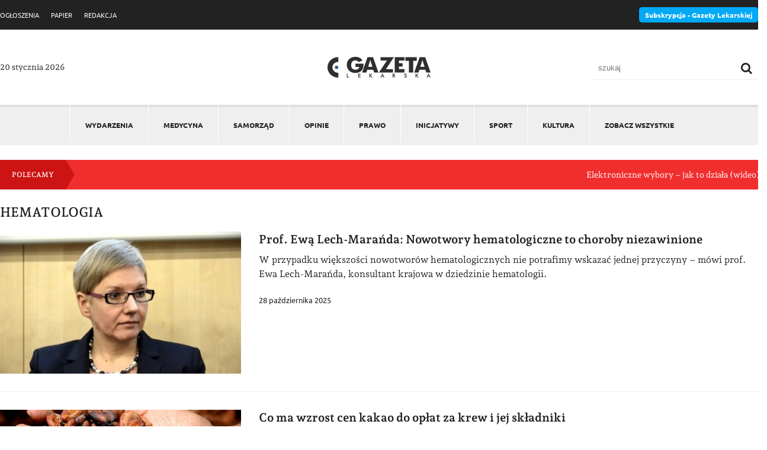

--- FILE ---
content_type: text/html; charset=UTF-8
request_url: https://gazetalekarska.pl/tag/hematologia/
body_size: 11617
content:
<!DOCTYPE html>
<html lang="pl">
<head>
<script id="cookieyes" type="text/javascript" src="https://cdn-cookieyes.com/client_data/bcc473b688e86376934531f7/script.js"></script>
<meta charset="utf-8">
<meta http-equiv="X-UA-Compatible" content="IE=edge">
<meta name="viewport" content="width=device-width, initial-scale=1">

<meta name="google-site-verification" content="xetBZvUYr07z2LKcmsmb8uxjYW63cV7zV8z7jskYhrA" />
<meta name='robots' content='index, follow, max-image-preview:large, max-snippet:-1, max-video-preview:-1' />
	<style>img:is([sizes="auto" i], [sizes^="auto," i]) { contain-intrinsic-size: 3000px 1500px }</style>
	
	<!-- This site is optimized with the Yoast SEO plugin v26.6 - https://yoast.com/wordpress/plugins/seo/ -->
	<title>Archiwa hematologia - Gazeta Lekarska</title>
	<link rel="canonical" href="https://gazetalekarska.pl/tag/hematologia/" />
	<link rel="next" href="https://gazetalekarska.pl/tag/hematologia/page/2/" />
	<meta property="og:locale" content="pl_PL" />
	<meta property="og:type" content="article" />
	<meta property="og:title" content="Archiwa hematologia - Gazeta Lekarska" />
	<meta property="og:url" content="https://gazetalekarska.pl/tag/hematologia/" />
	<meta property="og:site_name" content="Gazeta Lekarska" />
	<meta name="twitter:card" content="summary_large_image" />
	<script type="application/ld+json" class="yoast-schema-graph">{"@context":"https://schema.org","@graph":[{"@type":"CollectionPage","@id":"https://gazetalekarska.pl/tag/hematologia/","url":"https://gazetalekarska.pl/tag/hematologia/","name":"Archiwa hematologia - Gazeta Lekarska","isPartOf":{"@id":"https://gazetalekarska.pl/#website"},"primaryImageOfPage":{"@id":"https://gazetalekarska.pl/tag/hematologia/#primaryimage"},"image":{"@id":"https://gazetalekarska.pl/tag/hematologia/#primaryimage"},"thumbnailUrl":"https://gazetalekarska.pl/wp-content/uploads/2025/10/Lech-Maranda.jpg","inLanguage":"pl-PL"},{"@type":"ImageObject","inLanguage":"pl-PL","@id":"https://gazetalekarska.pl/tag/hematologia/#primaryimage","url":"https://gazetalekarska.pl/wp-content/uploads/2025/10/Lech-Maranda.jpg","contentUrl":"https://gazetalekarska.pl/wp-content/uploads/2025/10/Lech-Maranda.jpg","width":825,"height":550},{"@type":"WebSite","@id":"https://gazetalekarska.pl/#website","url":"https://gazetalekarska.pl/","name":"Gazeta Lekarska","description":"","potentialAction":[{"@type":"SearchAction","target":{"@type":"EntryPoint","urlTemplate":"https://gazetalekarska.pl/?s={search_term_string}"},"query-input":{"@type":"PropertyValueSpecification","valueRequired":true,"valueName":"search_term_string"}}],"inLanguage":"pl-PL"}]}</script>
	<!-- / Yoast SEO plugin. -->


<link rel='dns-prefetch' href='//www.googletagmanager.com' />
<link rel='stylesheet' id='wp-block-library-css' href='https://gazetalekarska.pl/wp-includes/css/dist/block-library/style.min.css?ver=2.2' type='text/css' media='all' />
<style id='classic-theme-styles-inline-css' type='text/css'>
/*! This file is auto-generated */
.wp-block-button__link{color:#fff;background-color:#32373c;border-radius:9999px;box-shadow:none;text-decoration:none;padding:calc(.667em + 2px) calc(1.333em + 2px);font-size:1.125em}.wp-block-file__button{background:#32373c;color:#fff;text-decoration:none}
</style>
<style id='global-styles-inline-css' type='text/css'>
:root{--wp--preset--aspect-ratio--square: 1;--wp--preset--aspect-ratio--4-3: 4/3;--wp--preset--aspect-ratio--3-4: 3/4;--wp--preset--aspect-ratio--3-2: 3/2;--wp--preset--aspect-ratio--2-3: 2/3;--wp--preset--aspect-ratio--16-9: 16/9;--wp--preset--aspect-ratio--9-16: 9/16;--wp--preset--color--black: #000000;--wp--preset--color--cyan-bluish-gray: #abb8c3;--wp--preset--color--white: #ffffff;--wp--preset--color--pale-pink: #f78da7;--wp--preset--color--vivid-red: #cf2e2e;--wp--preset--color--luminous-vivid-orange: #ff6900;--wp--preset--color--luminous-vivid-amber: #fcb900;--wp--preset--color--light-green-cyan: #7bdcb5;--wp--preset--color--vivid-green-cyan: #00d084;--wp--preset--color--pale-cyan-blue: #8ed1fc;--wp--preset--color--vivid-cyan-blue: #0693e3;--wp--preset--color--vivid-purple: #9b51e0;--wp--preset--gradient--vivid-cyan-blue-to-vivid-purple: linear-gradient(135deg,rgba(6,147,227,1) 0%,rgb(155,81,224) 100%);--wp--preset--gradient--light-green-cyan-to-vivid-green-cyan: linear-gradient(135deg,rgb(122,220,180) 0%,rgb(0,208,130) 100%);--wp--preset--gradient--luminous-vivid-amber-to-luminous-vivid-orange: linear-gradient(135deg,rgba(252,185,0,1) 0%,rgba(255,105,0,1) 100%);--wp--preset--gradient--luminous-vivid-orange-to-vivid-red: linear-gradient(135deg,rgba(255,105,0,1) 0%,rgb(207,46,46) 100%);--wp--preset--gradient--very-light-gray-to-cyan-bluish-gray: linear-gradient(135deg,rgb(238,238,238) 0%,rgb(169,184,195) 100%);--wp--preset--gradient--cool-to-warm-spectrum: linear-gradient(135deg,rgb(74,234,220) 0%,rgb(151,120,209) 20%,rgb(207,42,186) 40%,rgb(238,44,130) 60%,rgb(251,105,98) 80%,rgb(254,248,76) 100%);--wp--preset--gradient--blush-light-purple: linear-gradient(135deg,rgb(255,206,236) 0%,rgb(152,150,240) 100%);--wp--preset--gradient--blush-bordeaux: linear-gradient(135deg,rgb(254,205,165) 0%,rgb(254,45,45) 50%,rgb(107,0,62) 100%);--wp--preset--gradient--luminous-dusk: linear-gradient(135deg,rgb(255,203,112) 0%,rgb(199,81,192) 50%,rgb(65,88,208) 100%);--wp--preset--gradient--pale-ocean: linear-gradient(135deg,rgb(255,245,203) 0%,rgb(182,227,212) 50%,rgb(51,167,181) 100%);--wp--preset--gradient--electric-grass: linear-gradient(135deg,rgb(202,248,128) 0%,rgb(113,206,126) 100%);--wp--preset--gradient--midnight: linear-gradient(135deg,rgb(2,3,129) 0%,rgb(40,116,252) 100%);--wp--preset--font-size--small: 13px;--wp--preset--font-size--medium: 20px;--wp--preset--font-size--large: 36px;--wp--preset--font-size--x-large: 42px;--wp--preset--spacing--20: 0.44rem;--wp--preset--spacing--30: 0.67rem;--wp--preset--spacing--40: 1rem;--wp--preset--spacing--50: 1.5rem;--wp--preset--spacing--60: 2.25rem;--wp--preset--spacing--70: 3.38rem;--wp--preset--spacing--80: 5.06rem;--wp--preset--shadow--natural: 6px 6px 9px rgba(0, 0, 0, 0.2);--wp--preset--shadow--deep: 12px 12px 50px rgba(0, 0, 0, 0.4);--wp--preset--shadow--sharp: 6px 6px 0px rgba(0, 0, 0, 0.2);--wp--preset--shadow--outlined: 6px 6px 0px -3px rgba(255, 255, 255, 1), 6px 6px rgba(0, 0, 0, 1);--wp--preset--shadow--crisp: 6px 6px 0px rgba(0, 0, 0, 1);}:where(.is-layout-flex){gap: 0.5em;}:where(.is-layout-grid){gap: 0.5em;}body .is-layout-flex{display: flex;}.is-layout-flex{flex-wrap: wrap;align-items: center;}.is-layout-flex > :is(*, div){margin: 0;}body .is-layout-grid{display: grid;}.is-layout-grid > :is(*, div){margin: 0;}:where(.wp-block-columns.is-layout-flex){gap: 2em;}:where(.wp-block-columns.is-layout-grid){gap: 2em;}:where(.wp-block-post-template.is-layout-flex){gap: 1.25em;}:where(.wp-block-post-template.is-layout-grid){gap: 1.25em;}.has-black-color{color: var(--wp--preset--color--black) !important;}.has-cyan-bluish-gray-color{color: var(--wp--preset--color--cyan-bluish-gray) !important;}.has-white-color{color: var(--wp--preset--color--white) !important;}.has-pale-pink-color{color: var(--wp--preset--color--pale-pink) !important;}.has-vivid-red-color{color: var(--wp--preset--color--vivid-red) !important;}.has-luminous-vivid-orange-color{color: var(--wp--preset--color--luminous-vivid-orange) !important;}.has-luminous-vivid-amber-color{color: var(--wp--preset--color--luminous-vivid-amber) !important;}.has-light-green-cyan-color{color: var(--wp--preset--color--light-green-cyan) !important;}.has-vivid-green-cyan-color{color: var(--wp--preset--color--vivid-green-cyan) !important;}.has-pale-cyan-blue-color{color: var(--wp--preset--color--pale-cyan-blue) !important;}.has-vivid-cyan-blue-color{color: var(--wp--preset--color--vivid-cyan-blue) !important;}.has-vivid-purple-color{color: var(--wp--preset--color--vivid-purple) !important;}.has-black-background-color{background-color: var(--wp--preset--color--black) !important;}.has-cyan-bluish-gray-background-color{background-color: var(--wp--preset--color--cyan-bluish-gray) !important;}.has-white-background-color{background-color: var(--wp--preset--color--white) !important;}.has-pale-pink-background-color{background-color: var(--wp--preset--color--pale-pink) !important;}.has-vivid-red-background-color{background-color: var(--wp--preset--color--vivid-red) !important;}.has-luminous-vivid-orange-background-color{background-color: var(--wp--preset--color--luminous-vivid-orange) !important;}.has-luminous-vivid-amber-background-color{background-color: var(--wp--preset--color--luminous-vivid-amber) !important;}.has-light-green-cyan-background-color{background-color: var(--wp--preset--color--light-green-cyan) !important;}.has-vivid-green-cyan-background-color{background-color: var(--wp--preset--color--vivid-green-cyan) !important;}.has-pale-cyan-blue-background-color{background-color: var(--wp--preset--color--pale-cyan-blue) !important;}.has-vivid-cyan-blue-background-color{background-color: var(--wp--preset--color--vivid-cyan-blue) !important;}.has-vivid-purple-background-color{background-color: var(--wp--preset--color--vivid-purple) !important;}.has-black-border-color{border-color: var(--wp--preset--color--black) !important;}.has-cyan-bluish-gray-border-color{border-color: var(--wp--preset--color--cyan-bluish-gray) !important;}.has-white-border-color{border-color: var(--wp--preset--color--white) !important;}.has-pale-pink-border-color{border-color: var(--wp--preset--color--pale-pink) !important;}.has-vivid-red-border-color{border-color: var(--wp--preset--color--vivid-red) !important;}.has-luminous-vivid-orange-border-color{border-color: var(--wp--preset--color--luminous-vivid-orange) !important;}.has-luminous-vivid-amber-border-color{border-color: var(--wp--preset--color--luminous-vivid-amber) !important;}.has-light-green-cyan-border-color{border-color: var(--wp--preset--color--light-green-cyan) !important;}.has-vivid-green-cyan-border-color{border-color: var(--wp--preset--color--vivid-green-cyan) !important;}.has-pale-cyan-blue-border-color{border-color: var(--wp--preset--color--pale-cyan-blue) !important;}.has-vivid-cyan-blue-border-color{border-color: var(--wp--preset--color--vivid-cyan-blue) !important;}.has-vivid-purple-border-color{border-color: var(--wp--preset--color--vivid-purple) !important;}.has-vivid-cyan-blue-to-vivid-purple-gradient-background{background: var(--wp--preset--gradient--vivid-cyan-blue-to-vivid-purple) !important;}.has-light-green-cyan-to-vivid-green-cyan-gradient-background{background: var(--wp--preset--gradient--light-green-cyan-to-vivid-green-cyan) !important;}.has-luminous-vivid-amber-to-luminous-vivid-orange-gradient-background{background: var(--wp--preset--gradient--luminous-vivid-amber-to-luminous-vivid-orange) !important;}.has-luminous-vivid-orange-to-vivid-red-gradient-background{background: var(--wp--preset--gradient--luminous-vivid-orange-to-vivid-red) !important;}.has-very-light-gray-to-cyan-bluish-gray-gradient-background{background: var(--wp--preset--gradient--very-light-gray-to-cyan-bluish-gray) !important;}.has-cool-to-warm-spectrum-gradient-background{background: var(--wp--preset--gradient--cool-to-warm-spectrum) !important;}.has-blush-light-purple-gradient-background{background: var(--wp--preset--gradient--blush-light-purple) !important;}.has-blush-bordeaux-gradient-background{background: var(--wp--preset--gradient--blush-bordeaux) !important;}.has-luminous-dusk-gradient-background{background: var(--wp--preset--gradient--luminous-dusk) !important;}.has-pale-ocean-gradient-background{background: var(--wp--preset--gradient--pale-ocean) !important;}.has-electric-grass-gradient-background{background: var(--wp--preset--gradient--electric-grass) !important;}.has-midnight-gradient-background{background: var(--wp--preset--gradient--midnight) !important;}.has-small-font-size{font-size: var(--wp--preset--font-size--small) !important;}.has-medium-font-size{font-size: var(--wp--preset--font-size--medium) !important;}.has-large-font-size{font-size: var(--wp--preset--font-size--large) !important;}.has-x-large-font-size{font-size: var(--wp--preset--font-size--x-large) !important;}
:where(.wp-block-post-template.is-layout-flex){gap: 1.25em;}:where(.wp-block-post-template.is-layout-grid){gap: 1.25em;}
:where(.wp-block-columns.is-layout-flex){gap: 2em;}:where(.wp-block-columns.is-layout-grid){gap: 2em;}
:root :where(.wp-block-pullquote){font-size: 1.5em;line-height: 1.6;}
</style>
<link rel='stylesheet' id='dashicons-css' href='https://gazetalekarska.pl/wp-includes/css/dashicons.min.css?ver=2.2' type='text/css' media='all' />
<link rel='stylesheet' id='rmp-menu-styles-css' href='https://gazetalekarska.pl/wp-content/uploads/rmp-menu/css/rmp-menu.css?ver=2.2' type='text/css' media='all' />
<link rel='stylesheet' id='main-styles-css' href='https://gazetalekarska.pl/wp-content/themes/gazetalekarska/assets/css/style.css?ver=2.2' type='text/css' media='' />
<link rel='stylesheet' id='slb_core-css' href='https://gazetalekarska.pl/wp-content/plugins/simple-lightbox/client/css/app.css?ver=2.2' type='text/css' media='all' />
<link rel='stylesheet' id='wp-pagenavi-css' href='https://gazetalekarska.pl/wp-content/plugins/wp-pagenavi/pagenavi-css.css?ver=2.2' type='text/css' media='all' />
<link rel='stylesheet' id='owl.transitions-style-css' href='https://gazetalekarska.pl/wp-content/themes/gazetalekarska/assets/css/owl.transitions.css?ver=2.2' type='text/css' media='all' />
<link rel='stylesheet' id='owl.theme-style-css' href='https://gazetalekarska.pl/wp-content/themes/gazetalekarska/assets/css/owl.theme.css?ver=2.2' type='text/css' media='all' />
<link rel='stylesheet' id='owl.carousel.min-style-css' href='https://gazetalekarska.pl/wp-content/themes/gazetalekarska/assets/css/owl.carousel.min.css?ver=2.2' type='text/css' media='all' />
<script type="text/javascript" src="https://gazetalekarska.pl/wp-includes/js/jquery/jquery.min.js?ver=3.7.1" id="jquery-core-js"></script>
<script type="text/javascript" src="https://gazetalekarska.pl/wp-includes/js/jquery/jquery-migrate.min.js?ver=3.4.1" id="jquery-migrate-js"></script>

<!-- Fragment znacznika Google (gtag.js) dodany przez Site Kit -->
<!-- Fragment Google Analytics dodany przez Site Kit -->
<script type="text/javascript" src="https://www.googletagmanager.com/gtag/js?id=GT-5M8T4W3F" id="google_gtagjs-js" async></script>
<script type="text/javascript" id="google_gtagjs-js-after">
/* <![CDATA[ */
window.dataLayer = window.dataLayer || [];function gtag(){dataLayer.push(arguments);}
gtag("set","linker",{"domains":["gazetalekarska.pl"]});
gtag("js", new Date());
gtag("set", "developer_id.dZTNiMT", true);
gtag("config", "GT-5M8T4W3F");
 window._googlesitekit = window._googlesitekit || {}; window._googlesitekit.throttledEvents = []; window._googlesitekit.gtagEvent = (name, data) => { var key = JSON.stringify( { name, data } ); if ( !! window._googlesitekit.throttledEvents[ key ] ) { return; } window._googlesitekit.throttledEvents[ key ] = true; setTimeout( () => { delete window._googlesitekit.throttledEvents[ key ]; }, 5 ); gtag( "event", name, { ...data, event_source: "site-kit" } ); }; 
/* ]]> */
</script>
<meta name="generator" content="Site Kit by Google 1.168.0" /><script src="https://gazetalekarska.pl/wp-content/themes/gazetalekarska/assets/js/jquery.min.js"></script>
<script src="https://gazetalekarska.pl/wp-content/themes/gazetalekarska/assets/js/owl.carousel.min.js"></script>
<script src="https://gazetalekarska.pl/wp-content/themes/gazetalekarska/assets/js/script.js"></script>

<link rel="shortcut icon" href="https://gazetalekarska.pl/wp-content/themes/gazetalekarska/assets/img/favicon.ico" type="image/x-icon">
<link rel="icon" href="https://gazetalekarska.pl/wp-content/themes/gazetalekarska/assets/img/favicon.ico" type="image/x-icon">
<!-- HTML5 shim and Respond.js for IE8 support of HTML5 elements and media queries -->
<!-- WARNING: Respond.js doesn't work if you view the page via file:// -->
<!--[if lt IE 9]>
<script src="https://oss.maxcdn.com/html5shiv/3.7.2/html5shiv.min.js"></script>
<script src="https://oss.maxcdn.com/respond/1.4.2/respond.min.js"></script>
<![endif]-->
</head>

<body data-rsssl=1 class="archive tag tag-hematologia tag-247 wp-theme-gazetalekarska">   
			<button type="button"  aria-controls="rmp-container-73787" aria-label="Menu Trigger" id="rmp_menu_trigger-73787"  class="rmp_menu_trigger rmp-menu-trigger-boring">
								<span class="rmp-trigger-box">
									<span class="responsive-menu-pro-inner"></span>
								</span>
					</button>
						<div id="rmp-container-73787" class="rmp-container rmp-container rmp-slide-left">
				<div id="rmp-menu-wrap-73787" class="rmp-menu-wrap"><ul id="rmp-menu-73787" class="rmp-menu" role="menubar" aria-label="Menu główne"><li id="rmp-menu-item-1718" class=" menu-item menu-item-type-taxonomy menu-item-object-category rmp-menu-item rmp-menu-top-level-item" role="none"><a  href="https://gazetalekarska.pl/wydarzenia/"  class="rmp-menu-item-link"  role="menuitem"  >Wydarzenia</a></li><li id="rmp-menu-item-1712" class=" menu-item menu-item-type-taxonomy menu-item-object-category rmp-menu-item rmp-menu-top-level-item" role="none"><a  href="https://gazetalekarska.pl/medycyna/"  class="rmp-menu-item-link"  role="menuitem"  >Medycyna</a></li><li id="rmp-menu-item-1716" class=" menu-item menu-item-type-taxonomy menu-item-object-category rmp-menu-item rmp-menu-top-level-item" role="none"><a  href="https://gazetalekarska.pl/samorzad/"  class="rmp-menu-item-link"  role="menuitem"  >Samorząd</a></li><li id="rmp-menu-item-82223" class=" menu-item menu-item-type-taxonomy menu-item-object-category rmp-menu-item rmp-menu-top-level-item" role="none"><a  href="https://gazetalekarska.pl/opinie/"  class="rmp-menu-item-link"  role="menuitem"  >Opinie</a></li><li id="rmp-menu-item-1714" class=" menu-item menu-item-type-taxonomy menu-item-object-category rmp-menu-item rmp-menu-top-level-item" role="none"><a  href="https://gazetalekarska.pl/prawo/"  class="rmp-menu-item-link"  role="menuitem"  >Prawo</a></li><li id="rmp-menu-item-1717" class=" menu-item menu-item-type-taxonomy menu-item-object-category rmp-menu-item rmp-menu-top-level-item" role="none"><a  href="https://gazetalekarska.pl/inicjatywy/"  class="rmp-menu-item-link"  role="menuitem"  >Inicjatywy</a></li><li id="rmp-menu-item-1711" class=" menu-item menu-item-type-taxonomy menu-item-object-category rmp-menu-item rmp-menu-top-level-item" role="none"><a  href="https://gazetalekarska.pl/sport/"  class="rmp-menu-item-link"  role="menuitem"  >Sport</a></li><li id="rmp-menu-item-1710" class=" menu-item menu-item-type-taxonomy menu-item-object-category rmp-menu-item rmp-menu-top-level-item" role="none"><a  href="https://gazetalekarska.pl/kultura/"  class="rmp-menu-item-link"  role="menuitem"  >Kultura</a></li><li id="rmp-menu-item-73831" class="see-all menu-item menu-item-type-taxonomy menu-item-object-category rmp-menu-item rmp-menu-top-level-item" role="none"><a  href="https://gazetalekarska.pl/zobacz-wszystkie/"  class="rmp-menu-item-link"  role="menuitem"  >ZOBACZ WSZYSTKIE</a></li></ul></div>			<div id="rmp-search-box-73787" class="rmp-search-box">
					<form action="https://gazetalekarska.pl/" class="rmp-search-form" role="search">
						<input type="search" name="s" title="Search" placeholder="Search" class="rmp-search-box">
					</form>
				</div>
						</div>
			 
<div class="subheader">
    <div class="container">
      <div class="row-flex row-flex-space v-center">
            <div class="col-left">
                <div class="menu-menu-top-container"><ul id="menu-menu-top" class="menu"><li id="menu-item-1394" class="menu-item menu-item-type-custom menu-item-object-custom menu-item-1394"><a href="https://ogloszenia.gazetalekarska.pl">OGŁOSZENIA</a></li>
<li id="menu-item-1390" class="menu-item menu-item-type-custom menu-item-object-custom menu-item-1390"><a href="https://papier.gazetalekarska.pl/">PAPIER</a></li>
<li id="menu-item-1429" class="menu-item menu-item-type-custom menu-item-object-custom menu-item-1429"><a href="https://redakcja.gazetalekarska.pl/">REDAKCJA</a></li>
</ul></div>            </div>
            <div class="col-right">
                <a href="https://nil.org.pl/gazeta" target="_blank" class="btn-sub">
                    Subskrypcja - Gazety Lekarskiej
                </a>
            </div>
        </div>
    </div>
</div>


<header class="header">
    <div class="container">
        <div class="row-flex row-flex-space v-center">


            <div class="today">20 stycznia 2026</div>


            <div class="logo">
                <a href="https://gazetalekarska.pl" title="Gazeta Lekarska">
                    <img src="https://gazetalekarska.pl/wp-content/themes/gazetalekarska/assets/img/logo-new-.jpg" alt="Logo Gazeta Lekarska">
                </a>
            </div>

            <div class="search-form">
                <form action="https://gazetalekarska.pl/" method="get">
                    <label for="search">Szukaj </label>
                    <input type="text" name="s" placeholder="szukaj" id="search" class="search" value="" />
                    <button type="submit" class="searchButton">
                        <i class="fa fa-search"></i>
                    </button>
                </form>
            </div>


        </div>
    </div>
</header>


<div class="menu-wrapper">
    <div class="container">
        <nav class="main-nav" role="navigation">
            <div class="menu-menu-glowne-container"><ul id="menu-menu-glowne" class="menu"><li id="menu-item-1718" class="menu-item menu-item-type-taxonomy menu-item-object-category menu-item-1718"><a href="https://gazetalekarska.pl/wydarzenia/">Wydarzenia</a></li>
<li id="menu-item-1712" class="menu-item menu-item-type-taxonomy menu-item-object-category menu-item-1712"><a href="https://gazetalekarska.pl/medycyna/">Medycyna</a></li>
<li id="menu-item-1716" class="menu-item menu-item-type-taxonomy menu-item-object-category menu-item-1716"><a href="https://gazetalekarska.pl/samorzad/">Samorząd</a></li>
<li id="menu-item-82223" class="menu-item menu-item-type-taxonomy menu-item-object-category menu-item-82223"><a href="https://gazetalekarska.pl/opinie/">Opinie</a></li>
<li id="menu-item-1714" class="menu-item menu-item-type-taxonomy menu-item-object-category menu-item-1714"><a href="https://gazetalekarska.pl/prawo/">Prawo</a></li>
<li id="menu-item-1717" class="menu-item menu-item-type-taxonomy menu-item-object-category menu-item-1717"><a href="https://gazetalekarska.pl/inicjatywy/">Inicjatywy</a></li>
<li id="menu-item-1711" class="menu-item menu-item-type-taxonomy menu-item-object-category menu-item-1711"><a href="https://gazetalekarska.pl/sport/">Sport</a></li>
<li id="menu-item-1710" class="menu-item menu-item-type-taxonomy menu-item-object-category menu-item-1710"><a href="https://gazetalekarska.pl/kultura/">Kultura</a></li>
<li id="menu-item-73831" class="see-all menu-item menu-item-type-taxonomy menu-item-object-category menu-item-73831"><a href="https://gazetalekarska.pl/zobacz-wszystkie/">ZOBACZ WSZYSTKIE</a></li>
</ul></div>        </nav>
    </div>
</div>


<div class="marquee-wrapper">
    <div class="container">
        <div class="marquee-box">
            <div class="row-flex row-flex-space v-center">
                <h3>Polecamy</h3>
                <div class="marquee-list">
                    <div class="marquee">
                    <ul id="marqueeList">            <li>
                <a href="https://gazetalekarska.pl/elektroniczne-wybory-jak-to-dziala-wideo/">Elektroniczne wybory – jak to działa (wideo)</a>
            </li>
                        <li>
                <a href="https://gazetalekarska.pl/wybory-elektroniczne-do-organow-izb-lekarskich-wideo/">Wybory elektroniczne do organów izb lekarskich (wideo)</a>
            </li>
                        <li>
                <a href="https://gazetalekarska.pl/lukasz-jankowski-wybory-sa-dla-kazdego/">Łukasz Jankowski: wybory są dla każdego</a>
            </li>
                        <li>
                <a href="https://gazetalekarska.pl/subskrypcja-gazety-lekarskiej/">Subskrypcja „Gazety Lekarskiej”</a>
            </li>
                        <li>
                <a href="https://gazetalekarska.pl/samorzad-czym-zajmuja-sie-izby-lekarskie/">(Samo)rząd. Czym zajmują się izby lekarskie?</a>
            </li>
            </ul>                    </div>
                
                </div>
            </div>
        </div>
    </div>
</div>


 

<script>
    function replaceImage(elem) {
    // Ścieżka do nowego obrazu, który chcesz wstawić
    var newImagePath = 'https://gazetalekarska.pl/wp-content/themes/gazetalekarska/assets/img/avatar-news.jpg';

    // Utwórz nowy element obrazu
    var newImage = jQuery('<img>');
    newImage.attr('src', newImagePath);

    // Zastąp istniejący element obrazu nowym obrazem
    elem.replaceWith(newImage);
}

jQuery(function () {
    // Obrazy w DOM podczas ładowania strony
    jQuery('img').on('error', function () {
        replaceImage(jQuery(this));
    });

    // Obrazy wstawiane do DOM przez AJAX
    jQuery(document).ajaxComplete(function () {
        jQuery('img').on('error', function () {
            replaceImage(jQuery(this));
        });
    });
});

 </script>

<div class="page-wrapper category-wrapper">

 
    <div class="container">


    <h1 class="cat-title">hematologia</h1>



        
                        <div class="post-item post-item-84761">     
                <div class="row row-flex">
                    <div class="post-img col-4">
                        <a href="https://gazetalekarska.pl/prof-ewa-lech-maranda-nowotwory-hematologiczne-to-choroby-niezawinione/">
                            <img width="825" height="550" src="https://gazetalekarska.pl/wp-content/uploads/2025/10/Lech-Maranda.jpg" class="attachment-large size-large wp-post-image" alt="" decoding="async" fetchpriority="high" srcset="https://gazetalekarska.pl/wp-content/uploads/2025/10/Lech-Maranda.jpg 825w, https://gazetalekarska.pl/wp-content/uploads/2025/10/Lech-Maranda-300x200.jpg 300w, https://gazetalekarska.pl/wp-content/uploads/2025/10/Lech-Maranda-768x512.jpg 768w" sizes="(max-width: 825px) 100vw, 825px" />                        </a>
                    </div>
                     

                    <div class="post-content col-8">
                        
                        <h2 class="post-title"><a href="https://gazetalekarska.pl/prof-ewa-lech-maranda-nowotwory-hematologiczne-to-choroby-niezawinione/">Prof. Ewą Lech-Marańda: Nowotwory hematologiczne to choroby niezawinione</a></h2>
                        <div class="post-lead">
                            <p>W przypadku większości nowotworów hematologicznych nie potrafimy wskazać jednej przyczyny – mówi prof. Ewa Lech-Marańda, konsultant krajowa w dziedzinie hematologii.</p>
                        </div>
                        <aside class="post-meta">28 października 2025</aside>
                        
                    </div>
                </div>
            </div>

                        <div class="post-item post-item-75528">     
                <div class="row row-flex">
                    <div class="post-img col-4">
                        <a href="https://gazetalekarska.pl/co-ma-wzrost-cen-kakao-do-oplat-za-krew-i-jej-skladniki/">
                            <img width="1024" height="682" src="https://gazetalekarska.pl/wp-content/uploads/2024/07/kakao.jpg" class="attachment-large size-large wp-post-image" alt="" decoding="async" srcset="https://gazetalekarska.pl/wp-content/uploads/2024/07/kakao.jpg 1025w, https://gazetalekarska.pl/wp-content/uploads/2024/07/kakao-300x200.jpg 300w, https://gazetalekarska.pl/wp-content/uploads/2024/07/kakao-768x512.jpg 768w" sizes="(max-width: 1024px) 100vw, 1024px" />                        </a>
                    </div>
                     

                    <div class="post-content col-8">
                        
                        <h2 class="post-title"><a href="https://gazetalekarska.pl/co-ma-wzrost-cen-kakao-do-oplat-za-krew-i-jej-skladniki/">Co ma wzrost cen kakao do opłat za krew i jej składniki</a></h2>
                        <div class="post-lead">
                            Samorząd lekarski otrzymuje sygnały, że zaproponowany przez ministra zdrowia wzrost opłat, w odniesieniu do systematycznie rosnącej liczby zamawianych i wydawanych składników krwi, w przyszłym roku...                        </div>
                        <aside class="post-meta">16 lipca 2024</aside>
                        
                    </div>
                </div>
            </div>

                        <div class="post-item post-item-73686">     
                <div class="row row-flex">
                    <div class="post-img col-4">
                        <a href="https://gazetalekarska.pl/komorki-macierzyste-krwi-pepowinowej-zdobycz-wspolczesnej-medycyny/">
                            <img width="701" height="526" src="https://gazetalekarska.pl/wp-content/uploads/2023/11/krew.jpg" class="attachment-large size-large wp-post-image" alt="" decoding="async" srcset="https://gazetalekarska.pl/wp-content/uploads/2023/11/krew.jpg 701w, https://gazetalekarska.pl/wp-content/uploads/2023/11/krew-300x225.jpg 300w" sizes="(max-width: 701px) 100vw, 701px" />                        </a>
                    </div>
                     

                    <div class="post-content col-8">
                        
                        <h2 class="post-title"><a href="https://gazetalekarska.pl/komorki-macierzyste-krwi-pepowinowej-zdobycz-wspolczesnej-medycyny/">Komórki macierzyste krwi pępowinowej – zdobycz współczesnej medycyny</a></h2>
                        <div class="post-lead">
                            Niezwykłość komórek macierzystych polega ma ich zdolności do nieprzerwanej odnowy – mówi prof. dr hab. n. med. Katarzyna Drabko, kierownik Kliniki Hematologii, Onkologii i Transplantologii...                        </div>
                        <aside class="post-meta">20 listopada 2023</aside>
                        
                    </div>
                </div>
            </div>

                        <div class="post-item post-item-71729">     
                <div class="row row-flex">
                    <div class="post-img col-4">
                        <a href="https://gazetalekarska.pl/czasami-slysze-bo-pani-rozumie/">
                            <img width="999" height="713" src="https://gazetalekarska.pl/wp-content/uploads/2023/06/Magdalena_Jutrzenka.jpg" class="attachment-large size-large wp-post-image" alt="" decoding="async" loading="lazy" srcset="https://gazetalekarska.pl/wp-content/uploads/2023/06/Magdalena_Jutrzenka.jpg 999w, https://gazetalekarska.pl/wp-content/uploads/2023/06/Magdalena_Jutrzenka-300x214.jpg 300w, https://gazetalekarska.pl/wp-content/uploads/2023/06/Magdalena_Jutrzenka-768x548.jpg 768w, https://gazetalekarska.pl/wp-content/uploads/2023/06/Magdalena_Jutrzenka-110x80.jpg 110w" sizes="auto, (max-width: 999px) 100vw, 999px" />                        </a>
                    </div>
                     

                    <div class="post-content col-8">
                        
                        <h2 class="post-title"><a href="https://gazetalekarska.pl/czasami-slysze-bo-pani-rozumie/">Czasami słyszę: „bo pani rozumie”</a></h2>
                        <div class="post-lead">
                            Wdzięczne w onkologii dziecięcej jest to, że jesteśmy z naszymi pacjentami długo. Mamy czas, by ich poznać, związać się z nimi – mówi w rozmowie...                        </div>
                        <aside class="post-meta">3 lipca 2023</aside>
                        
                    </div>
                </div>
            </div>

                        <div class="post-item post-item-63953">     
                <div class="row row-flex">
                    <div class="post-img col-4">
                        <a href="https://gazetalekarska.pl/raz-w-roku-wykonaj-morfologie-krwi/">
                            <img width="1024" height="682" src="https://gazetalekarska.pl/wp-content/uploads/2021/09/morfologia-krwi-1024x682.jpg" class="attachment-large size-large wp-post-image" alt="" decoding="async" loading="lazy" srcset="https://gazetalekarska.pl/wp-content/uploads/2021/09/morfologia-krwi-1024x682.jpg 1024w, https://gazetalekarska.pl/wp-content/uploads/2021/09/morfologia-krwi-300x200.jpg 300w, https://gazetalekarska.pl/wp-content/uploads/2021/09/morfologia-krwi-768x512.jpg 768w, https://gazetalekarska.pl/wp-content/uploads/2021/09/morfologia-krwi-284x190.jpg 284w, https://gazetalekarska.pl/wp-content/uploads/2021/09/morfologia-krwi.jpg 1280w" sizes="auto, (max-width: 1024px) 100vw, 1024px" />                        </a>
                    </div>
                     

                    <div class="post-content col-8">
                        
                        <h2 class="post-title"><a href="https://gazetalekarska.pl/raz-w-roku-wykonaj-morfologie-krwi/">Raz w roku wykonaj morfologię krwi</a></h2>
                        <div class="post-lead">
                            Morfologia krwi obwodowej to proste i szybkie badanie, wykonywana raz w roku może nas uchronić przed poważnymi chorobami, takimi jak nowotwory krwi – przekonują eksperci....                        </div>
                        <aside class="post-meta">30 września 2021</aside>
                        
                    </div>
                </div>
            </div>

                        <div class="post-item post-item-62512">     
                <div class="row row-flex">
                    <div class="post-img col-4">
                        <a href="https://gazetalekarska.pl/osocze-ozdrowiencow-pomaga-pacjentom-z-nowotworami-hematologicznymi/">
                            <img width="1024" height="682" src="https://gazetalekarska.pl/wp-content/uploads/2021/08/osocze-ozdrowiencow-covid-19-1024x682.jpg" class="attachment-large size-large wp-post-image" alt="" decoding="async" loading="lazy" srcset="https://gazetalekarska.pl/wp-content/uploads/2021/08/osocze-ozdrowiencow-covid-19-1024x682.jpg 1024w, https://gazetalekarska.pl/wp-content/uploads/2021/08/osocze-ozdrowiencow-covid-19-300x200.jpg 300w, https://gazetalekarska.pl/wp-content/uploads/2021/08/osocze-ozdrowiencow-covid-19-768x512.jpg 768w, https://gazetalekarska.pl/wp-content/uploads/2021/08/osocze-ozdrowiencow-covid-19-284x190.jpg 284w, https://gazetalekarska.pl/wp-content/uploads/2021/08/osocze-ozdrowiencow-covid-19.jpg 1280w" sizes="auto, (max-width: 1024px) 100vw, 1024px" />                        </a>
                    </div>
                     

                    <div class="post-content col-8">
                        
                        <h2 class="post-title"><a href="https://gazetalekarska.pl/osocze-ozdrowiencow-pomaga-pacjentom-z-nowotworami-hematologicznymi/">Osocze ozdrowieńców pomaga pacjentom z nowotworami hematologicznymi</a></h2>
                        <div class="post-lead">
                            Osocze ozdrowieńców poprawia wyniki leczenia infekcji COVID-19 u pacjentów z nowotworami hematologicznymi – wynika z badania opublikowanego w „JAMA Oncology”. Foto: pixabay.com W „JAMA Oncology”...                        </div>
                        <aside class="post-meta">6 sierpnia 2021</aside>
                        
                    </div>
                </div>
            </div>

                        <div class="post-item post-item-61381">     
                <div class="row row-flex">
                    <div class="post-img col-4">
                        <a href="https://gazetalekarska.pl/covid-19-a-biorcy-przeszczepu-szpiku/">
                            <img width="1024" height="730" src="https://gazetalekarska.pl/wp-content/uploads/2021/05/COVID-19-biorcy-przeszczepu-szpiku-1024x730.jpg" class="attachment-large size-large wp-post-image" alt="" decoding="async" loading="lazy" srcset="https://gazetalekarska.pl/wp-content/uploads/2021/05/COVID-19-biorcy-przeszczepu-szpiku-1024x730.jpg 1024w, https://gazetalekarska.pl/wp-content/uploads/2021/05/COVID-19-biorcy-przeszczepu-szpiku-300x214.jpg 300w, https://gazetalekarska.pl/wp-content/uploads/2021/05/COVID-19-biorcy-przeszczepu-szpiku-768x547.jpg 768w, https://gazetalekarska.pl/wp-content/uploads/2021/05/COVID-19-biorcy-przeszczepu-szpiku-752x535.jpg 752w, https://gazetalekarska.pl/wp-content/uploads/2021/05/COVID-19-biorcy-przeszczepu-szpiku.jpg 1280w" sizes="auto, (max-width: 1024px) 100vw, 1024px" />                        </a>
                    </div>
                     

                    <div class="post-content col-8">
                        
                        <h2 class="post-title"><a href="https://gazetalekarska.pl/covid-19-a-biorcy-przeszczepu-szpiku/">COVID-19 a biorcy przeszczepu szpiku</a></h2>
                        <div class="post-lead">
                            Choroba COVID-19 jest szczególnie niebezpieczna dla biorców przeszczepu szpiku – wynika z pracy opublikowanej w „The Lancet Haematology”. Foto: pixabay.com Francuscy badacze przeanalizowali przebieg infekcji...                        </div>
                        <aside class="post-meta">12 maja 2021</aside>
                        
                    </div>
                </div>
            </div>

                        <div class="post-item post-item-60839">     
                <div class="row row-flex">
                    <div class="post-img col-4">
                        <a href="https://gazetalekarska.pl/negatywny-wplyw-pandemii-na-onkologie-dziecieca/">
                            <img width="1024" height="682" src="https://gazetalekarska.pl/wp-content/uploads/2021/04/Negatywny-wplyw-pandemii-na-onkologie-dziecieca-1024x682.jpg" class="attachment-large size-large wp-post-image" alt="" decoding="async" loading="lazy" srcset="https://gazetalekarska.pl/wp-content/uploads/2021/04/Negatywny-wplyw-pandemii-na-onkologie-dziecieca-1024x682.jpg 1024w, https://gazetalekarska.pl/wp-content/uploads/2021/04/Negatywny-wplyw-pandemii-na-onkologie-dziecieca-300x200.jpg 300w, https://gazetalekarska.pl/wp-content/uploads/2021/04/Negatywny-wplyw-pandemii-na-onkologie-dziecieca-768x512.jpg 768w, https://gazetalekarska.pl/wp-content/uploads/2021/04/Negatywny-wplyw-pandemii-na-onkologie-dziecieca-284x190.jpg 284w, https://gazetalekarska.pl/wp-content/uploads/2021/04/Negatywny-wplyw-pandemii-na-onkologie-dziecieca.jpg 1280w" sizes="auto, (max-width: 1024px) 100vw, 1024px" />                        </a>
                    </div>
                     

                    <div class="post-content col-8">
                        
                        <h2 class="post-title"><a href="https://gazetalekarska.pl/negatywny-wplyw-pandemii-na-onkologie-dziecieca/">Negatywny wpływ pandemii na onkologię dziecięcą</a></h2>
                        <div class="post-lead">
                            W czasopiśmie „The Lancet Child and Adolescent Health” opublikowano badanie przybliżające problem spowodowanego pandemią SARS-CoV-2 obniżenia jakości w pediatrycznej opiece onkologicznej. Foto: pixabay.com Przeanalizowano w...                        </div>
                        <aside class="post-meta">14 kwietnia 2021</aside>
                        
                    </div>
                </div>
            </div>

                        <div class="post-item post-item-59148">     
                <div class="row row-flex">
                    <div class="post-img col-4">
                        <a href="https://gazetalekarska.pl/pionier-z-krakowa-prof-tadeusz-tempka/">
                            <img width="888" height="641" src="https://gazetalekarska.pl/wp-content/uploads/2021/01/prof-Tadeusz-Tempka.jpg" class="attachment-large size-large wp-post-image" alt="" decoding="async" loading="lazy" srcset="https://gazetalekarska.pl/wp-content/uploads/2021/01/prof-Tadeusz-Tempka.jpg 888w, https://gazetalekarska.pl/wp-content/uploads/2021/01/prof-Tadeusz-Tempka-300x217.jpg 300w, https://gazetalekarska.pl/wp-content/uploads/2021/01/prof-Tadeusz-Tempka-768x554.jpg 768w, https://gazetalekarska.pl/wp-content/uploads/2021/01/prof-Tadeusz-Tempka-110x80.jpg 110w" sizes="auto, (max-width: 888px) 100vw, 888px" />                        </a>
                    </div>
                     

                    <div class="post-content col-8">
                        
                        <h2 class="post-title"><a href="https://gazetalekarska.pl/pionier-z-krakowa-prof-tadeusz-tempka/">Pionier z Krakowa. Prof. Tadeusz Tempka</a></h2>
                        <div class="post-lead">
                            Znakomity klinicysta, dociekliwy naukowiec, a przede wszystkim wspaniały człowiek. Prof. Tadeusz Tempka, bo o nim mowa, był pionierem w dziedzinie hematologii na skalę nie tylko...                        </div>
                        <aside class="post-meta">18 stycznia 2021</aside>
                        
                    </div>
                </div>
            </div>

                        <div class="post-item post-item-57322">     
                <div class="row row-flex">
                    <div class="post-img col-4">
                        <a href="https://gazetalekarska.pl/nadzieja-dla-chorych-na-ostra-bialaczke-limfoblastyczna/">
                            <img width="1024" height="726" src="https://gazetalekarska.pl/wp-content/uploads/2020/10/Nadzieja-dla-chorych-na-ostra-bialaczke-limfoblastyczna-1024x726.jpg" class="attachment-large size-large wp-post-image" alt="" decoding="async" loading="lazy" srcset="https://gazetalekarska.pl/wp-content/uploads/2020/10/Nadzieja-dla-chorych-na-ostra-bialaczke-limfoblastyczna-1024x726.jpg 1024w, https://gazetalekarska.pl/wp-content/uploads/2020/10/Nadzieja-dla-chorych-na-ostra-bialaczke-limfoblastyczna-300x213.jpg 300w, https://gazetalekarska.pl/wp-content/uploads/2020/10/Nadzieja-dla-chorych-na-ostra-bialaczke-limfoblastyczna-768x545.jpg 768w, https://gazetalekarska.pl/wp-content/uploads/2020/10/Nadzieja-dla-chorych-na-ostra-bialaczke-limfoblastyczna.jpg 1189w" sizes="auto, (max-width: 1024px) 100vw, 1024px" />                        </a>
                    </div>
                     

                    <div class="post-content col-8">
                        
                        <h2 class="post-title"><a href="https://gazetalekarska.pl/nadzieja-dla-chorych-na-ostra-bialaczke-limfoblastyczna/">Nadzieja dla chorych na ostrą białaczkę limfoblastyczną</a></h2>
                        <div class="post-lead">
                            Opracowanie nowych, bardziej skutecznych metod diagnostycznych i terapeutycznych u chorych na ostrą białaczkę limfoblastyczną w okresie nawrotu choroby – to cel projektu badawczego poświęconego nowatorskiemu...                        </div>
                        <aside class="post-meta">1 października 2020</aside>
                        
                    </div>
                </div>
            </div>

                        <div class="post-item post-item-57283">     
                <div class="row row-flex">
                    <div class="post-img col-4">
                        <a href="https://gazetalekarska.pl/rozpoczyna-sie-nowa-era-badan-klinicznych-w-polsce/">
                            <img width="888" height="633" src="https://gazetalekarska.pl/wp-content/uploads/2020/09/prof.-grzegorz-basak.jpg" class="attachment-large size-large wp-post-image" alt="" decoding="async" loading="lazy" srcset="https://gazetalekarska.pl/wp-content/uploads/2020/09/prof.-grzegorz-basak.jpg 888w, https://gazetalekarska.pl/wp-content/uploads/2020/09/prof.-grzegorz-basak-300x214.jpg 300w, https://gazetalekarska.pl/wp-content/uploads/2020/09/prof.-grzegorz-basak-768x547.jpg 768w, https://gazetalekarska.pl/wp-content/uploads/2020/09/prof.-grzegorz-basak-752x535.jpg 752w" sizes="auto, (max-width: 888px) 100vw, 888px" />                        </a>
                    </div>
                     

                    <div class="post-content col-8">
                        
                        <h2 class="post-title"><a href="https://gazetalekarska.pl/rozpoczyna-sie-nowa-era-badan-klinicznych-w-polsce/">Rozpoczyna się nowa era badań klinicznych w Polsce</a></h2>
                        <div class="post-lead">
                            Terapia CAR-T opiera się na zmodyfikowanych genetycznie limfocytach T, które uzyskały zdolność rozpoznawania cechy komórki nowotworowej odróżniającej ją od komórki zdrowej i dzięki czemu są...                        </div>
                        <aside class="post-meta">29 września 2020</aside>
                        
                    </div>
                </div>
            </div>

                        <div class="post-item post-item-52577">     
                <div class="row row-flex">
                    <div class="post-img col-4">
                        <a href="https://gazetalekarska.pl/10-najpopularniejszych-tekstow-na-www-gazetalekarska-pl-w-2019-roku/">
                            <img width="934" height="661" src="https://gazetalekarska.pl/wp-content/uploads/2020/01/suplementy-gazeta-lekarska.jpg" class="attachment-large size-large wp-post-image" alt="" decoding="async" loading="lazy" srcset="https://gazetalekarska.pl/wp-content/uploads/2020/01/suplementy-gazeta-lekarska.jpg 934w, https://gazetalekarska.pl/wp-content/uploads/2020/01/suplementy-gazeta-lekarska-300x212.jpg 300w, https://gazetalekarska.pl/wp-content/uploads/2020/01/suplementy-gazeta-lekarska-768x544.jpg 768w" sizes="auto, (max-width: 934px) 100vw, 934px" />                        </a>
                    </div>
                     

                    <div class="post-content col-8">
                        
                        <h2 class="post-title"><a href="https://gazetalekarska.pl/10-najpopularniejszych-tekstow-na-www-gazetalekarska-pl-w-2019-roku/">10 najpopularniejszych tekstów na www.gazetalekarska.pl w 2019 roku</a></h2>
                        <div class="post-lead">
                            Co czytaliście najchętniej w mijającym roku? Poniżej prezentujemy 10 najpopularniejszych materiałów zamieszczonych w portalu internetowym „Gazety Lekarskiej” w 2019 roku. Foto: pixabay.com 1. Suplementacja witaminy...                        </div>
                        <aside class="post-meta">2 stycznia 2020</aside>
                        
                    </div>
                </div>
            </div>

                    

            <div class='wp-pagenavi' role='navigation'>
<span aria-current='page' class='current'>1</span><a class="page larger" title="Strona 2" href="https://gazetalekarska.pl/tag/hematologia/page/2/">2</a><a class="page larger" title="Strona 3" href="https://gazetalekarska.pl/tag/hematologia/page/3/">3</a><a class="page larger" title="Strona 4" href="https://gazetalekarska.pl/tag/hematologia/page/4/">4</a><a class="page larger" title="Strona 5" href="https://gazetalekarska.pl/tag/hematologia/page/5/">5</a><span class='extend'>...</span><a class="larger page" title="Strona 10" href="https://gazetalekarska.pl/tag/hematologia/page/10/">10</a><span class='extend'>...</span><a class="nextpostslink" rel="next" aria-label="Następna strona" href="https://gazetalekarska.pl/tag/hematologia/page/2/">»</a><a class="last" aria-label="Last Page" href="https://gazetalekarska.pl/tag/hematologia/page/13/"> »</a>
</div>

    </div>
</div>


 
<footer class="footer section ">
    <div class="container">
        <div class="bottom-nav">
            <div class="menu-menu-top-container"><ul id="menu-menu-top-1" class="menu"><li class="menu-item menu-item-type-custom menu-item-object-custom menu-item-1394"><a href="https://ogloszenia.gazetalekarska.pl">OGŁOSZENIA</a></li>
<li class="menu-item menu-item-type-custom menu-item-object-custom menu-item-1390"><a href="https://papier.gazetalekarska.pl/">PAPIER</a></li>
<li class="menu-item menu-item-type-custom menu-item-object-custom menu-item-1429"><a href="https://redakcja.gazetalekarska.pl/">REDAKCJA</a></li>
</ul></div>        </div>
    </div>
</footer>





<script type="speculationrules">
{"prefetch":[{"source":"document","where":{"and":[{"href_matches":"\/*"},{"not":{"href_matches":["\/wp-*.php","\/wp-admin\/*","\/wp-content\/uploads\/*","\/wp-content\/*","\/wp-content\/plugins\/*","\/wp-content\/themes\/gazetalekarska\/*","\/*\\?(.+)"]}},{"not":{"selector_matches":"a[rel~=\"nofollow\"]"}},{"not":{"selector_matches":".no-prefetch, .no-prefetch a"}}]},"eagerness":"conservative"}]}
</script>
<script type="text/javascript" id="rmp_menu_scripts-js-extra">
/* <![CDATA[ */
var rmp_menu = {"ajaxURL":"https:\/\/gazetalekarska.pl\/wp-admin\/admin-ajax.php","wp_nonce":"0e040ae50a","menu":[{"menu_theme":"Default","theme_type":"default","theme_location_menu":"0","submenu_submenu_arrow_width":"40","submenu_submenu_arrow_width_unit":"px","submenu_submenu_arrow_height":"39","submenu_submenu_arrow_height_unit":"px","submenu_arrow_position":"right","submenu_sub_arrow_background_colour":"","submenu_sub_arrow_background_hover_colour":"","submenu_sub_arrow_background_colour_active":"","submenu_sub_arrow_background_hover_colour_active":"","submenu_sub_arrow_border_width":"","submenu_sub_arrow_border_width_unit":"px","submenu_sub_arrow_border_colour":"#1d4354","submenu_sub_arrow_border_hover_colour":"#3f3f3f","submenu_sub_arrow_border_colour_active":"#1d4354","submenu_sub_arrow_border_hover_colour_active":"#3f3f3f","submenu_sub_arrow_shape_colour":"#fff","submenu_sub_arrow_shape_hover_colour":"#fff","submenu_sub_arrow_shape_colour_active":"#fff","submenu_sub_arrow_shape_hover_colour_active":"#fff","use_header_bar":"off","header_bar_items_order":{"logo":"off","title":"on","additional content":"off","menu":"on","search":"off"},"header_bar_title":"Responsive Menu","header_bar_html_content":"","header_bar_logo":"","header_bar_logo_link":"","header_bar_logo_width":"","header_bar_logo_width_unit":"%","header_bar_logo_height":"","header_bar_logo_height_unit":"px","header_bar_height":"80","header_bar_height_unit":"px","header_bar_padding":{"top":"0px","right":"5%","bottom":"0px","left":"5%"},"header_bar_font":"","header_bar_font_size":"14","header_bar_font_size_unit":"px","header_bar_text_color":"#ffffff","header_bar_background_color":"#1d4354","header_bar_breakpoint":"8000","header_bar_position_type":"fixed","header_bar_adjust_page":"on","header_bar_scroll_enable":"off","header_bar_scroll_background_color":"#36bdf6","mobile_breakpoint":"600","tablet_breakpoint":"1024","transition_speed":"0.5","sub_menu_speed":"0.2","show_menu_on_page_load":"off","menu_disable_scrolling":"off","menu_overlay":"off","menu_overlay_colour":"rgba(0,0,0,0.7)","desktop_menu_width":"","desktop_menu_width_unit":"%","desktop_menu_positioning":"absolute","desktop_menu_side":"left","desktop_menu_to_hide":"","use_current_theme_location":"off","mega_menu":{"225":"off","227":"off","229":"off","228":"off","226":"off"},"desktop_submenu_open_animation":"none","desktop_submenu_open_animation_speed":"100ms","desktop_submenu_open_on_click":"off","desktop_menu_hide_and_show":"off","menu_name":"Menu g\u0142\u00f3wne","menu_to_use":"45","different_menu_for_mobile":"off","menu_to_use_in_mobile":"main-menu","use_mobile_menu":"on","use_tablet_menu":"on","use_desktop_menu":"off","menu_display_on":"all-pages","menu_to_hide":".menu-wrapper","submenu_descriptions_on":"off","custom_walker":"","menu_background_colour":"","menu_depth":"5","smooth_scroll_on":"off","smooth_scroll_speed":"500","menu_font_icons":{"id":["225"],"icon":[""]},"menu_links_height":"40","menu_links_height_unit":"px","menu_links_line_height":"40","menu_links_line_height_unit":"px","menu_depth_0":"5","menu_depth_0_unit":"%","menu_font_size":"16","menu_font_size_unit":"px","menu_font":"","menu_font_weight":"normal","menu_text_alignment":"left","menu_text_letter_spacing":"","menu_word_wrap":"off","menu_link_colour":"#fff","menu_link_hover_colour":"#fff","menu_current_link_colour":"#fff","menu_current_link_hover_colour":"#fff","menu_item_background_colour":"","menu_item_background_hover_colour":"","menu_current_item_background_colour":"#00ffb7","menu_current_item_background_hover_colour":"","menu_border_width":"","menu_border_width_unit":"px","menu_item_border_colour":"#1d4354","menu_item_border_colour_hover":"#1d4354","menu_current_item_border_colour":"#1d4354","menu_current_item_border_hover_colour":"#3f3f3f","submenu_links_height":"40","submenu_links_height_unit":"px","submenu_links_line_height":"40","submenu_links_line_height_unit":"px","menu_depth_side":"left","menu_depth_1":"10","menu_depth_1_unit":"%","menu_depth_2":"15","menu_depth_2_unit":"%","menu_depth_3":"20","menu_depth_3_unit":"%","menu_depth_4":"25","menu_depth_4_unit":"%","submenu_item_background_colour":"","submenu_item_background_hover_colour":"","submenu_current_item_background_colour":"","submenu_current_item_background_hover_colour":"","submenu_border_width":"","submenu_border_width_unit":"px","submenu_item_border_colour":"#1d4354","submenu_item_border_colour_hover":"#1d4354","submenu_current_item_border_colour":"#1d4354","submenu_current_item_border_hover_colour":"#3f3f3f","submenu_font_size":"13","submenu_font_size_unit":"px","submenu_font":"","submenu_font_weight":"normal","submenu_text_letter_spacing":"","submenu_text_alignment":"left","submenu_link_colour":"#fff","submenu_link_hover_colour":"#fff","submenu_current_link_colour":"#fff","submenu_current_link_hover_colour":"#fff","inactive_arrow_shape":"\u25bc","active_arrow_shape":"\u25b2","inactive_arrow_font_icon":"","active_arrow_font_icon":"","inactive_arrow_image":"","active_arrow_image":"","submenu_arrow_width":"40","submenu_arrow_width_unit":"px","submenu_arrow_height":"39","submenu_arrow_height_unit":"px","arrow_position":"right","menu_sub_arrow_shape_colour":"#fff","menu_sub_arrow_shape_hover_colour":"#fff","menu_sub_arrow_shape_colour_active":"#fff","menu_sub_arrow_shape_hover_colour_active":"#fff","menu_sub_arrow_border_width":"","menu_sub_arrow_border_width_unit":"px","menu_sub_arrow_border_colour":"#1d4354","menu_sub_arrow_border_hover_colour":"#3f3f3f","menu_sub_arrow_border_colour_active":"#1d4354","menu_sub_arrow_border_hover_colour_active":"#3f3f3f","menu_sub_arrow_background_colour":"","menu_sub_arrow_background_hover_colour":"","menu_sub_arrow_background_colour_active":"rgba(33,33,33,0.01)","menu_sub_arrow_background_hover_colour_active":"","fade_submenus":"off","fade_submenus_side":"left","fade_submenus_delay":"100","fade_submenus_speed":"500","use_slide_effect":"off","slide_effect_back_to_text":"Back","accordion_animation":"off","auto_expand_all_submenus":"off","auto_expand_current_submenus":"off","menu_item_click_to_trigger_submenu":"off","button_width":"55","button_width_unit":"px","button_height":"55","button_height_unit":"px","button_background_colour":"#1d4354","button_background_colour_hover":"#1d4354","button_background_colour_active":"#00ffb7","toggle_button_border_radius":"5","button_transparent_background":"off","button_left_or_right":"right","button_position_type":"absolute","button_distance_from_side":"5","button_distance_from_side_unit":"%","button_top":"15","button_top_unit":"px","button_push_with_animation":"off","button_click_animation":"boring","button_line_margin":"10","button_line_margin_unit":"px","button_line_width":"25","button_line_width_unit":"px","button_line_height":"3","button_line_height_unit":"px","button_line_colour":"#fff","button_line_colour_hover":"#fff","button_line_colour_active":"#fff","button_font_icon":"","button_font_icon_when_clicked":"","button_image":"","button_image_when_clicked":"","button_title":"","button_title_open":"","button_title_position":"left","menu_container_columns":"","button_font":"","button_font_size":"14","button_font_size_unit":"px","button_title_line_height":"13","button_title_line_height_unit":"px","button_text_colour":"#fff","button_trigger_type_click":"on","button_trigger_type_hover":"off","button_click_trigger":"","items_order":{"title":"","menu":"on","additional content":"","search":"on"},"menu_title":"Responsive Menu","menu_title_link":"","menu_title_link_location":"_self","menu_title_image":"","menu_title_font_icon":"","menu_title_section_padding":{"top":"10%","right":"5%","bottom":"0%","left":"5%"},"menu_title_background_colour":"","menu_title_background_hover_colour":"","menu_title_font_size":"25","menu_title_font_size_unit":"px","menu_title_alignment":"center","menu_title_font_weight":"400","menu_title_font_family":"","menu_title_colour":"#ffffff","menu_title_hover_colour":"#fff","menu_title_image_width":"","menu_title_image_width_unit":"%","menu_title_image_height":"","menu_title_image_height_unit":"px","menu_additional_content":"Add more content here...","menu_additional_section_padding":{"top":"0%","right":"5%","bottom":"10%","left":"5%"},"menu_additional_content_font_size":"16","menu_additional_content_font_size_unit":"px","menu_additional_content_alignment":"center","menu_additional_content_colour":"#6fda44","menu_search_box_text":"Search","menu_search_box_code":"","menu_search_section_padding":{"top":"5%","right":"5%","bottom":"5%","left":"5%"},"menu_search_box_height":"45","menu_search_box_height_unit":"px","menu_search_box_border_radius":"30","menu_search_box_text_colour":"#1d4354","menu_search_box_background_colour":"#ffffff","menu_search_box_placeholder_colour":"#1d4354","menu_search_box_border_colour":"","menu_section_padding":{"top":"0px","right":"0px","bottom":"0px","left":"0px"},"menu_width":"75","menu_width_unit":"%","menu_maximum_width":"280","menu_maximum_width_unit":"px","menu_minimum_width":"280","menu_minimum_width_unit":"px","menu_auto_height":"off","menu_container_padding":{"top":"0px","right":"0px","bottom":"0px","left":"0px"},"menu_container_background_colour":"#1d4354","menu_background_image":"","animation_type":"slide","menu_appear_from":"left","animation_speed":"0.5","page_wrapper":"body","menu_close_on_body_click":"off","menu_close_on_scroll":"off","menu_close_on_link_click":"off","enable_touch_gestures":"off","hamburger_position_selector":"","menu_id":73787,"active_toggle_contents":"\u25b2","inactive_toggle_contents":"\u25bc"}]};
/* ]]> */
</script>
<script type="text/javascript" src="https://gazetalekarska.pl/wp-content/plugins/responsive-menu/v4.0.0/assets/js/rmp-menu.min.js?ver=4.6.0" id="rmp_menu_scripts-js"></script>
<script type="text/javascript" id="slb_context">/* <![CDATA[ */if ( !!window.jQuery ) {(function($){$(document).ready(function(){if ( !!window.SLB ) { {$.extend(SLB, {"context":["public","user_guest"]});} }})})(jQuery);}/* ]]> */</script>

</body>
</html>


--- FILE ---
content_type: text/javascript
request_url: https://gazetalekarska.pl/wp-content/themes/gazetalekarska/assets/js/script.js
body_size: 184
content:
document.addEventListener('DOMContentLoaded', function() {
    const marqueeList = document.getElementById('marqueeList');

    marqueeList.addEventListener('mouseover', function() {
        this.style.animationPlayState = 'paused';
    });

    marqueeList.addEventListener('mouseout', function() {
        this.style.animationPlayState = 'running';
    });
});
